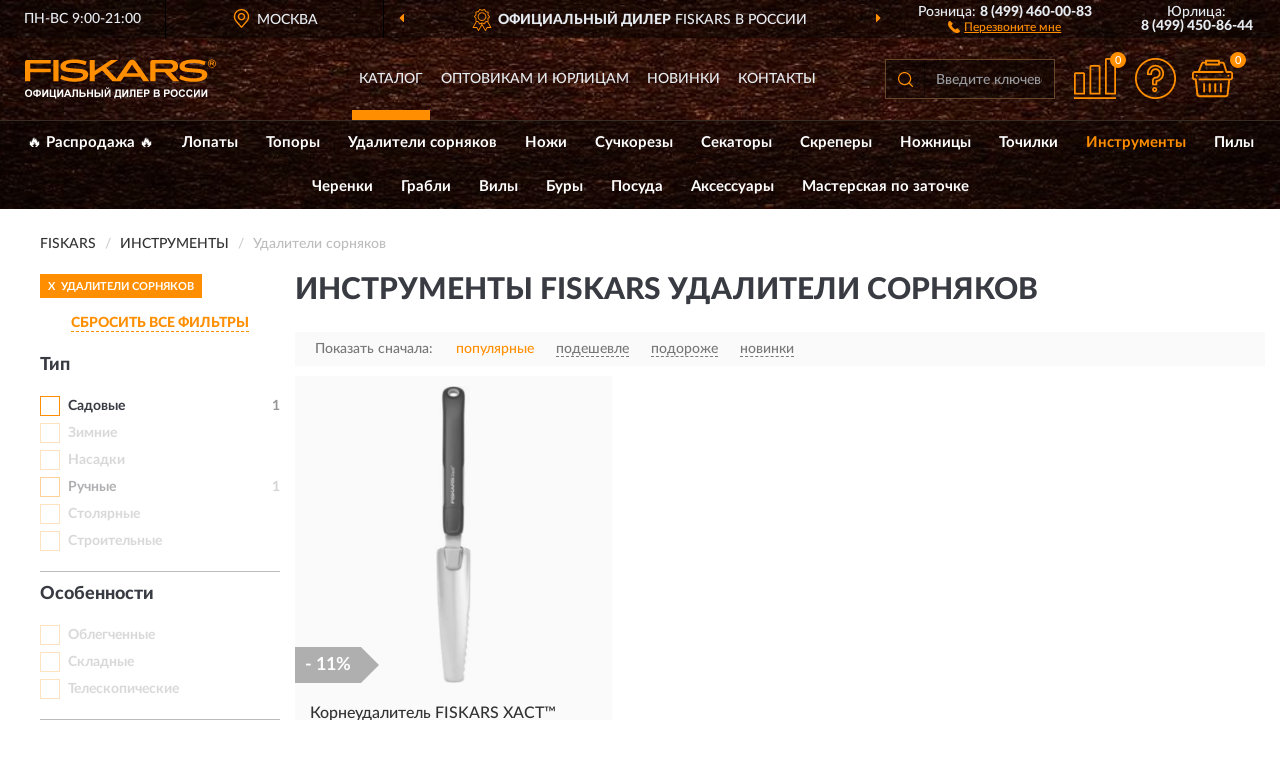

--- FILE ---
content_type: text/html; charset=utf-8
request_url: https://fskrs.ru/instrumenty/udaliteli-sornyakov/
body_size: 8603
content:
<!DOCTYPE html>
<html dir="ltr" lang="ru">
<head>
<meta charset="UTF-8" />
<meta name="viewport" content="width=device-width, initial-scale=1, shrink-to-fit=no" />
<base href="https://fskrs.ru/" />
<link rel="preload" href="catalog/view/fonts/Lato-Medium.woff2" as="font" type="font/woff2" crossorigin="anonymous" />
<link rel="preload" href="catalog/view/fonts/Lato-Heavy.woff2" as="font" type="font/woff2" crossorigin="anonymous" />
<link rel="preload" href="catalog/view/fonts/Lato-Bold.woff2" as="font" type="font/woff2" crossorigin="anonymous" />
<link rel="preload" href="catalog/view/fonts/font-awesome/fonts/fontawesome-webfont.woff2" as="font" type="font/woff2" crossorigin="anonymous" />
<link rel="preload" href="catalog/view/javascript/jquery/jquery.min.js" as="script" type="text/javascript" />
<link rel="preload" href="catalog/view/theme/coloring/assets/bootstrap/css/bootstrap.min.css" as="style" type="text/css" />
<link rel="preload" href="catalog/view/theme/coloring/stylesheet/style.css?ver=68" as="style" type="text/css" />
<title>Инструменты FISKARS Удалители сорняков. Официальный Сайт FISKARS в России.</title>
<meta name="description" content="Купить ✅ инструменты FISKARS (FISKARS) Удалители сорняков ❤️ по низкой цене можно на ❗ Официальном Сайте FISKARS с доставкой ✈️ по всей России." /><meta name="yandex-verification" content="8e06ea0413cc5813" /><meta http-equiv="X-UA-Compatible" content="IE=edge">
<link rel="apple-touch-icon" sizes="76x76" href="favicon-76x76.png" />
<link rel="apple-touch-icon" sizes="192x192" href="favicon-192x192.png" />
<link rel="icon" type="image/png" sizes="192x192" href="favicon-192x192.png" />
<meta name="msapplication-config" content="browserconfig.xml" />
<meta name="theme-color" content="#FFFFFF" />
<link href="https://fskrs.ru/instrumenty/udaliteli-sornyakov/" rel="canonical" />
<script src="catalog/view/javascript/jquery/jquery.min.js"></script>
<link href="catalog/view/theme/coloring/assets/bootstrap/css/bootstrap.min.css" rel="stylesheet" type="text/css" />
<link href="catalog/view/theme/coloring/stylesheet/style.css?ver=68" rel="stylesheet" type="text/css" />
</head>
<body class="product-category category-10">
<header class="nobg">
		<div class="top-menu-bgr-box msk">
		<div class="container">
			<div class="row">
				<div class="working_time col-xs-6 col-sm-3 col-md-3 col-lg-2 text-center">
					<div class="rezim">ПН-ВС 9:00-21:00</div>
				</div>
				<div class="current-city-holder col-xs-6 col-sm-3 col-md-3 col-lg-2 text-center">
					<button type="button" class="btn btn-link current-city"><i></i><span>Москва</span></button>
					<div class="check-city-block">
						<p class="title">Ваш город - <span>Москва</span></p>
						<div class="check-city-button-holder">
							<button class="btn yes-button">Да</button>
							<button class="btn no-button" data-toggle="modal" data-target="#userCity">Выбрать другой город</button>
						</div>
						<p class="check-city-notification">От выбраного города зависят сроки доставки</p>
					</div>	
				</div>
				<div class="top-advantage col-xs-12 text-center msk">
					<div class="advantage" id="advantage_carousel">
						<div class="advantage-block"><span><b>Официальный дилер</b> FISKARS в России</span></div>
						<div class="advantage-block"><span><b>Доставим</b> по всей России</span></div>						<div class="advantage-block"><span><b>Полный</b> ассортимент бренда</span></div>					</div>
				</div>
								<div class="header_address col-lg-3 text-center">
					<div class="address">м. Таганская, ул. Большие Каменщики,<br>д. 6, стр. 1<div class="findus"><a href="https://fskrs.ru/contacts"><i></i><span>Как нас найти</span></a></div></div>
				</div>
				<div class="header_phone fl_phone col-xs-6 col-sm-3 col-md-3 col-lg-2 text-center">
					<div class="tel">Розница: <b>8 (499) 460-00-83</b></div>
					<div class="call"><a role="button" class="callme"><i></i><span>Перезвоните мне</span></a></div>
				</div>
				<div class="header_phone ul_phone col-xs-6 col-sm-3 col-md-3 col-lg-2 text-center">
					<div class="tel">Юрлица: <b>8 (499) 450-86-44</b></div>
				</div>
							</div>
		</div>
	</div>
			<div class="header-bgr-box nobg">
		<div class="container">
									<div class="row">
				<div class="logo-block col-md-3 col-sm-12 col-xs-12">
					<div id="logo">
					  					  							<a href="https://fskrs.ru/"><img src="/image/catalog/logo.svg" width="191" height="40" title="FSKRS.ru" alt="FSKRS.ru" class="img-responsive" /></a>
											  					</div>
				</div>
				<div class="catalog-block col-md-5 col-xs-12 text-center">
					<div class="catalog-line text-center">
						<div class="catalog-item text-center">
							<a role="button" onclick="getcatalog();" class="catalog-url">Каталог</a>
						</div>
						<div class="catalog-item text-center">
							<a href="https://fskrs.ru/contacts-opt" class="opt-url">Оптовикам и юрлицам</a>						</div>
						<div class="catalog-item text-center">
													<a href="https://fskrs.ru/novinki" class="novinki-url">Новинки</a>												</div>
						<div class="catalog-item text-center">
							<a href="https://fskrs.ru/contacts" class="contacts-url">Контакты</a>						</div>
					</div>
				</div>
				<div class="cart-block col-md-2 col-sm-4 col-xs-5 text-center">
					<div class="row">
						<div class="cart-item compare-icon col-xs-4">
							<a rel="nofollow" href="https://fskrs.ru/compare-products/" class="mcompare"><span id="mcompare-total" class="compare-qty">0</span></a>
						</div>
						<div class="cart-item help-icon col-xs-4">
							<a role="button" class="mhelp dropdown-toggle" data-toggle="dropdown"><span style="font-size:0">Справка</span></a>
							<ul class="help-icon-menu dropdown-menu">
								<li><a href="https://fskrs.ru/dostavka"><i class="fa fa-circle"></i> Доставка</a></li>
								<li><a href="https://fskrs.ru/oplata"><i class="fa fa-circle"></i> Оплата</a></li>
								<li><a href="https://fskrs.ru/vozvrat"><i class="fa fa-circle"></i> Возврат</a></li>
							</ul>
						</div>
						<div class="cart-item cart-icon col-xs-4">
							<a rel="nofollow" href="/simplecheckout/" class="mcart"><span id="mcart-total" class="cart-qty">0</span></a>
						</div>
					</div>
				</div>
				<div class="search-block col-md-2 col-sm-8 col-xs-7"><div id="search" class="input-group">
	<span class="input-group-btn"><button type="button" class="btn" id="search-button"><span style="display:block;font-size:0">Поиск</span></button></span>
	<input type="text" name="search" value="" placeholder="Введите ключевое слово" class="form-control" />
</div></div>
			</div>
					</div>
	</div>
			<div class="menu-top-box">
		<div class="container">
			<div id="menu-list-top">
											<div class="menu-item">
					<a href="https://fskrs.ru/rasprodazha/">🔥 Распродажа 🔥</a>				</div>
								<div class="menu-item">
					<a href="https://fskrs.ru/lopaty/">Лопаты</a>				</div>
								<div class="menu-item">
					<a href="https://fskrs.ru/topory/">Топоры</a>				</div>
								<div class="menu-item">
					<a href="https://fskrs.ru/udaliteli-sornjakov/">Удалители сорняков</a>				</div>
								<div class="menu-item">
					<a href="https://fskrs.ru/nozhi/">Ножи</a>				</div>
								<div class="menu-item">
					<a href="https://fskrs.ru/suchkorezy/">Сучкорезы</a>				</div>
								<div class="menu-item">
					<a href="https://fskrs.ru/sekatory/">Секаторы</a>				</div>
								<div class="menu-item">
					<a href="https://fskrs.ru/skrepery/">Скреперы</a>				</div>
								<div class="menu-item">
					<a href="https://fskrs.ru/nozhnitsy/">Ножницы</a>				</div>
								<div class="menu-item">
					<a href="https://fskrs.ru/tochilki/">Точилки</a>				</div>
								<div class="menu-item">
					<a href="https://fskrs.ru/instrumenty/" class="active">Инструменты</a>				</div>
								<div class="menu-item">
					<a href="https://fskrs.ru/pily/">Пилы</a>				</div>
								<div class="menu-item">
					<a href="https://fskrs.ru/cherenki/">Черенки</a>				</div>
								<div class="menu-item">
					<a href="https://fskrs.ru/grabli/">Грабли</a>				</div>
								<div class="menu-item">
					<a href="https://fskrs.ru/vily/">Вилы</a>				</div>
								<div class="menu-item">
					<a href="https://fskrs.ru/bury/">Буры</a>				</div>
								<div class="menu-item">
					<a href="https://fskrs.ru/posuda/">Посуда</a>				</div>
								<div class="menu-item">
					<a href="https://fskrs.ru/aksessuary/">Аксессуары</a>				</div>
								<div class="menu-item">
					<a href="https://fskrs.ru/masterskaja-po-zatochke/">Мастерская по заточке</a>				</div>
										</div>
					</div>
    </div>
	</header>
<div class="hidden" id="mapdata" data-lat="55.76" data-lon="37.64"></div>
<div class="hidden" id="mapcity" data-text="Москва" data-kladr="7700000000000" data-zip="115172" data-fias="0c5b2444-70a0-4932-980c-b4dc0d3f02b5"></div>
<div class="hidden" id="userip" data-text="3.137.157.163" data-recook="0"></div>
<div class="container category-page">
  <div class="row">
	<div class="breadcrumb-line col-sm-12">
		<ul class="breadcrumb" itemscope="" itemtype="http://schema.org/BreadcrumbList">
											<li itemscope="" itemprop="itemListElement" itemtype="http://schema.org/ListItem"><a itemprop="item" href="https://fskrs.ru/"><span itemprop="name">FISKARS</span></a><meta itemprop="position" content="1" /></li>
														<li itemscope="" itemprop="itemListElement" itemtype="http://schema.org/ListItem"><a itemprop="item" href="https://fskrs.ru/instrumenty/"><span itemprop="name">Инструменты</span></a><meta itemprop="position" content="2" /></li>
														<li itemscope="" itemprop="itemListElement" itemtype="http://schema.org/ListItem" class="active"><span itemprop="name">Удалители сорняков</span><link itemprop="item" href="https://fskrs.ru/instrumenty/udaliteli-sornyakov/" /><meta itemprop="position" content="3" /></li>
							</ul>
	</div>
		<div id="column-left" class="col-md-3 col-sm-4 hidden-xs">
    <div id="panel-filterpro0" class="panel-filterpro">
	<div class="panel panel-default">
		<div class="panel-heading">
						<div class="filterons">
																																																																																																																<div class="filteron-item" data-text="fi_7_65"><span>X</span> Удалители сорняков</div>
																																																																																																																																																																																																																																																																																</div>
						<div class="filterclrs">
				<a href="https://fskrs.ru/instrumenty/" id="clear_filter" rel="nofollow">СБРОСИТЬ ВСЕ ФИЛЬТРЫ</a>
			</div>
					</div>
		<div class="list-group">
			<div class="filter_groups">			<a role="button" class="list-group-item">Тип</a>
		<div class="list-group-item">
														<div class="checkbox">
					<label>						<input id="fi_12_200" name="filterpro[12][]" type="checkbox" data-frl="sadovye/" value="200" />
						<a href="https://fskrs.ru/instrumenty/sadovye/" rel="nofollow" class="name">Садовые</a><span class="count">1</span>
					</label>
				</div>
																			<div class="checkbox rshaded shaded">
					<label>						<input id="fi_12_205" name="filterpro[12][]" type="checkbox" data-frl="zimnie/" value="205" disabled="disabled" />
						<a class="name">Зимние</a><span class="count"></span>
					</label>
				</div>
																			<div class="checkbox rshaded shaded">
					<label>						<input id="fi_12_199" name="filterpro[12][]" type="checkbox" data-frl="nasadki/" value="199" disabled="disabled" />
						<a class="name">Насадки</a><span class="count"></span>
					</label>
				</div>
																			<div class="checkbox rshaded">
					<label>						<input id="fi_12_251" name="filterpro[12][]" type="checkbox" data-frl="ruchnye/" value="251" />
						<a href="https://fskrs.ru/instrumenty/ruchnye/" rel="nofollow" class="name">Ручные</a><span class="count">1</span>
					</label>
				</div>
																			<div class="checkbox rshaded shaded">
					<label>						<input id="fi_12_204" name="filterpro[12][]" type="checkbox" data-frl="stolyarnye/" value="204" disabled="disabled" />
						<a class="name">Столярные</a><span class="count"></span>
					</label>
				</div>
																			<div class="checkbox rshaded shaded">
					<label>						<input id="fi_12_203" name="filterpro[12][]" type="checkbox" data-frl="stroitelnye/" value="203" disabled="disabled" />
						<a class="name">Строительные</a><span class="count"></span>
					</label>
				</div>
																</div>
			<a role="button" class="list-group-item">Особенности</a>
		<div class="list-group-item">
														<div class="checkbox rshaded shaded">
					<label>						<input id="fi_10_98" name="filterpro[10][]" type="checkbox" data-frl="oblegchennye/" value="98" disabled="disabled" />
						<a class="name">Облегченные</a><span class="count"></span>
					</label>
				</div>
																			<div class="checkbox rshaded shaded">
					<label>						<input id="fi_10_99" name="filterpro[10][]" type="checkbox" data-frl="skladnye/" value="99" disabled="disabled" />
						<a class="name">Складные</a><span class="count"></span>
					</label>
				</div>
																			<div class="checkbox rshaded shaded">
					<label>						<input id="fi_10_101" name="filterpro[10][]" type="checkbox" data-frl="teleskopicheskie/" value="101" disabled="disabled" />
						<a class="name">Телескопические</a><span class="count"></span>
					</label>
				</div>
																</div>
			<a role="button" class="list-group-item">Вид</a>
		<div class="list-group-item">
														<div class="checkbox rshaded selected">
					<label>						<input id="fi_7_65" name="filterpro[7][]" type="checkbox" data-frl="udaliteli-sornyakov/" value="65" checked="checked" />
						<a href="https://fskrs.ru/instrumenty/" class="name">Удалители сорняков</a><span class="count">1</span>
					</label>
				</div>
																			<div class="checkbox">
					<label>						<input id="fi_7_40" name="filterpro[7][]" type="checkbox" data-frl="kultivatory/" value="40" />
						<a href="https://fskrs.ru/instrumenty/kultivatory/" rel="nofollow" class="name">Культиваторы</a><span class="count">7</span>
					</label>
				</div>
																			<div class="checkbox rshaded noshow hidden">
					<label>						<input id="fi_7_32" name="filterpro[7][]" type="checkbox" data-frl="vilka/" value="32" />
						<a href="https://fskrs.ru/instrumenty/vilka/" rel="nofollow" class="name">Вилка</a><span class="count">3</span>
					</label>
				</div>
																			<div class="checkbox rshaded noshow hidden">
					<label>						<input id="fi_7_33" name="filterpro[7][]" type="checkbox" data-frl="vily1/" value="33" />
						<a href="https://fskrs.ru/instrumenty/vily1/" rel="nofollow" class="name">Вилы</a><span class="count">1</span>
					</label>
				</div>
																			<div class="checkbox rshaded noshow hidden">
					<label>						<input id="fi_7_35" name="filterpro[7][]" type="checkbox" data-frl="grabli1/" value="35" />
						<a href="https://fskrs.ru/instrumenty/grabli1/" rel="nofollow" class="name">Грабли</a><span class="count">12</span>
					</label>
				</div>
																			<div class="checkbox rshaded noshow hidden">
					<label>						<input id="fi_7_37" name="filterpro[7][]" type="checkbox" data-frl="kirki/" value="37" />
						<a href="https://fskrs.ru/instrumenty/kirki/" rel="nofollow" class="name">Кирки</a><span class="count">1</span>
					</label>
				</div>
																			<div class="checkbox rshaded">
					<label>						<input id="fi_7_39" name="filterpro[7][]" type="checkbox" data-frl="kuvaldy/" value="39" />
						<a href="https://fskrs.ru/instrumenty/kuvaldy/" rel="nofollow" class="name">Кувалды</a><span class="count">4</span>
					</label>
				</div>
																			<div class="checkbox rshaded">
					<label>						<input id="fi_7_41" name="filterpro[7][]" type="checkbox" data-frl="ledoruby/" value="41" />
						<a href="https://fskrs.ru/instrumenty/ledoruby/" rel="nofollow" class="name">Ледорубы</a><span class="count">1</span>
					</label>
				</div>
																			<div class="checkbox rshaded">
					<label>						<input id="fi_7_42" name="filterpro[7][]" type="checkbox" data-frl="lopaty1/" value="42" />
						<a href="https://fskrs.ru/instrumenty/lopaty1/" rel="nofollow" class="name">Лопаты</a><span class="count">29</span>
					</label>
				</div>
																			<div class="checkbox rshaded noshow hidden">
					<label>						<input id="fi_7_43" name="filterpro[7][]" type="checkbox" data-frl="metly/" value="43" />
						<a href="https://fskrs.ru/instrumenty/metly/" rel="nofollow" class="name">Метлы</a><span class="count">5</span>
					</label>
				</div>
																			<div class="checkbox rshaded noshow hidden">
					<label>						<input id="fi_7_44" name="filterpro[7][]" type="checkbox" data-frl="molotki/" value="44" />
						<a href="https://fskrs.ru/instrumenty/molotki/" rel="nofollow" class="name">Молотки</a><span class="count">6</span>
					</label>
				</div>
																			<div class="checkbox rshaded noshow hidden">
					<label>						<input id="fi_7_46" name="filterpro[7][]" type="checkbox" data-frl="noji/" value="46" />
						<a href="https://fskrs.ru/instrumenty/noji/" rel="nofollow" class="name">Ножи</a><span class="count">13</span>
					</label>
				</div>
																			<div class="checkbox rshaded noshow hidden">
					<label>						<input id="fi_7_47" name="filterpro[7][]" type="checkbox" data-frl="nojnicy/" value="47" />
						<a href="https://fskrs.ru/instrumenty/nojnicy/" rel="nofollow" class="name">Ножницы</a><span class="count">33</span>
					</label>
				</div>
																			<div class="checkbox rshaded noshow hidden">
					<label>						<input id="fi_7_48" name="filterpro[7][]" type="checkbox" data-frl="ochistiteli/" value="48" />
						<a href="https://fskrs.ru/instrumenty/ochistiteli/" rel="nofollow" class="name">Очистители</a><span class="count">1</span>
					</label>
				</div>
																			<div class="checkbox rshaded noshow hidden">
					<label>						<input id="fi_7_49" name="filterpro[7][]" type="checkbox" data-frl="pily1/" value="49" />
						<a href="https://fskrs.ru/instrumenty/pily1/" rel="nofollow" class="name">Пилы</a><span class="count">8</span>
					</label>
				</div>
																			<div class="checkbox rshaded noshow hidden">
					<label>						<input id="fi_7_50" name="filterpro[7][]" type="checkbox" data-frl="plodosemniki/" value="50" />
						<a href="https://fskrs.ru/instrumenty/plodosemniki/" rel="nofollow" class="name">Плодосъемники</a><span class="count">1</span>
					</label>
				</div>
																			<div class="checkbox rshaded noshow hidden">
					<label>						<input id="fi_7_52" name="filterpro[7][]" type="checkbox" data-frl="posadochnye-tyapki/" value="52" />
						<a href="https://fskrs.ru/instrumenty/posadochnye-tyapki/" rel="nofollow" class="name">Посадочные тяпки</a><span class="count">5</span>
					</label>
				</div>
																			<div class="checkbox rshaded noshow hidden">
					<label>						<input id="fi_7_53" name="filterpro[7][]" type="checkbox" data-frl="propalyvateli/" value="53" />
						<a href="https://fskrs.ru/instrumenty/propalyvateli/" rel="nofollow" class="name">Пропалыватели</a><span class="count">3</span>
					</label>
				</div>
																			<div class="checkbox rshaded">
					<label>						<input id="fi_7_54" name="filterpro[7][]" type="checkbox" data-frl="rabrasyvateli/" value="54" />
						<a href="https://fskrs.ru/instrumenty/rabrasyvateli/" rel="nofollow" class="name">Рабрасыватели</a><span class="count">1</span>
					</label>
				</div>
																			<div class="checkbox rshaded">
					<label>						<input id="fi_7_56" name="filterpro[7][]" type="checkbox" data-frl="sadovye-opryskivateli/" value="56" />
						<a href="https://fskrs.ru/instrumenty/sadovye-opryskivateli/" rel="nofollow" class="name">Садовые опрыскиватели</a><span class="count">2</span>
					</label>
				</div>
																			<div class="checkbox rshaded">
					<label>						<input id="fi_7_57" name="filterpro[7][]" type="checkbox" data-frl="sekatory1/" value="57" />
						<a href="https://fskrs.ru/instrumenty/sekatory1/" rel="nofollow" class="name">Секаторы</a><span class="count">25</span>
					</label>
				</div>
																			<div class="checkbox rshaded">
					<label>						<input id="fi_7_58" name="filterpro[7][]" type="checkbox" data-frl="sekachi/" value="58" />
						<a href="https://fskrs.ru/instrumenty/sekachi/" rel="nofollow" class="name">Секачи</a><span class="count">4</span>
					</label>
				</div>
																			<div class="checkbox rshaded noshow hidden">
					<label>						<input id="fi_7_59" name="filterpro[7][]" type="checkbox" data-frl="skrebki/" value="59" />
						<a href="https://fskrs.ru/instrumenty/skrebki/" rel="nofollow" class="name">Скребки</a><span class="count">2</span>
					</label>
				</div>
																			<div class="checkbox rshaded noshow hidden">
					<label>						<input id="fi_7_60" name="filterpro[7][]" type="checkbox" data-frl="skrepery1/" value="60" />
						<a href="https://fskrs.ru/instrumenty/skrepery1/" rel="nofollow" class="name">Скреперы</a><span class="count">5</span>
					</label>
				</div>
																			<div class="checkbox rshaded noshow hidden">
					<label>						<input id="fi_7_61" name="filterpro[7][]" type="checkbox" data-frl="sovki-lopatki/" value="61" />
						<a href="https://fskrs.ru/instrumenty/sovki-lopatki/" rel="nofollow" class="name">Совки (лопатки)</a><span class="count">13</span>
					</label>
				</div>
																			<div class="checkbox rshaded noshow hidden">
					<label>						<input id="fi_7_62" name="filterpro[7][]" type="checkbox" data-frl="suchkorezy1/" value="62" />
						<a href="https://fskrs.ru/instrumenty/suchkorezy1/" rel="nofollow" class="name">Сучкорезы</a><span class="count">17</span>
					</label>
				</div>
																			<div class="checkbox rshaded noshow hidden">
					<label>						<input id="fi_7_63" name="filterpro[7][]" type="checkbox" data-frl="topory1/" value="63" />
						<a href="https://fskrs.ru/instrumenty/topory1/" rel="nofollow" class="name">Топоры</a><span class="count">15</span>
					</label>
				</div>
																			<div class="checkbox rshaded noshow hidden">
					<label>						<input id="fi_7_64" name="filterpro[7][]" type="checkbox" data-frl="tyapki/" value="64" />
						<a href="https://fskrs.ru/instrumenty/tyapki/" rel="nofollow" class="name">Тяпки</a><span class="count">9</span>
					</label>
				</div>
																			<div class="checkbox rshaded noshow hidden">
					<label>						<input id="fi_7_66" name="filterpro[7][]" type="checkbox" data-frl="shchetki/" value="66" />
						<a href="https://fskrs.ru/instrumenty/shchetki/" rel="nofollow" class="name">Щетки</a><span class="count">2</span>
					</label>
				</div>
																		<div class="showall"><a role="button" class="showalls">Показать все</a><a role="button" class="hidealls hidden">Скрыть</a></div>
					</div>
	</div>		</div>
		<div style="display: none">
			<input type="hidden" name="page" value="1" />
			<input type="hidden" name="sort" value="" />
			<input type="hidden" name="order" value="" />
			<input type="hidden" name="limit" value="" />
			<input type="hidden" name="path" value="10" />
			<input type="hidden" name="route" value="product/category" />
			<input type="hidden" name="category_id" value="10" />
			<input type="hidden" name="manufacturer_id" value="0" />
			<input type="hidden" name="filter_reviews" value="0" />
			<input type="hidden" id="gourl" value="https://fskrs.ru/instrumenty/udaliteli-sornyakov/" />
		</div>
		<div id="selffilter" class="hidden"><div class="selffilter-group">Выбрано фильтров: <span></span></div><a role="button" onclick="goffilter();" class="btn btn-primary btn-sm">Показать</a></div>
	</div>
<script>
$(document).ready(function () {
	var goftimer = null;
	var pnfiltr = $('#panel-filterpro0');
	
	$(pnfiltr).on('click','.filteron-item',function(){
		let filin = $(this).data('text');
		$('#' + filin).prop('checked', false).removeAttr('checked');
		let fhref = $('#' + filin).next('a').attr('href');
		window.location.href = fhref;
	});
	
	$(pnfiltr).on('click','input[type="checkbox"]',function(){
		clearTimeout(goftimer);let fref = $('#gourl').attr('value');let frl = '/'+ $(this).data('frl');let fptop = ($(this).offset().top - $('.panel-filterpro').offset().top - 12);
		if ($('#selffilter').hasClass('mobile')) {fptop = (fptop + 9);}
		if ($(this).prop('checked')) {$(this).attr('checked', 'checked');fref += $(this).data('frl');} else {$(this).removeAttr('checked');fref = fref.replace(frl, '/');}
		$('#selffilter').animate({top:fptop}).removeClass('hidden');
		goftimer = setTimeout(function() {$('#selffilter').addClass('hidden');}, 5000);
		let ckcnt = $('.panel-filterpro .checkbox input[checked="checked"]').length;
		$('#selffilter span').text(ckcnt);$('#gourl').attr('value', fref);
	});
	
	$(pnfiltr).on('click','.checkbox:not(.shaded) a.name',function(e){
		e.preventDefault();$(pnfiltr).fadeTo('fast',.6);
		let fhref = $(this).attr('href');fsort = $(pnfiltr).find("input[name='sort']");forder = $(pnfiltr).find("input[name='order']");
		if (fsort.val() && forder.val()) {fhref += '?sort=' + fsort.val() + '&order=' + forder.val();}
		window.location.href = fhref;return false;
	});
	
	$(pnfiltr).on('click','.checkbox.shaded:not(.selected) a.name',function(){return false;});
	$('#selffilter').hover(function() {clearTimeout(goftimer);},function() {goftimer = setTimeout(function() {$('#selffilter').addClass('hidden');}, 3000);});
	
	$(pnfiltr).on('click','.showalls',function(){$(this).addClass('hidden');$(this).parent().find('.hidealls').removeClass('hidden');var felems = $(this).parent().parent().find('.checkbox.noshow');$(felems).each(function(index, element) {setTimeout(function() {$(element).removeClass('hidden');}, (index * 30));});});
	$(pnfiltr).on('click','.hidealls',function(){$(this).addClass('hidden');$(this).parent().find('.showalls').removeClass('hidden');var felems = $(this).parent().parent().find('.checkbox.noshow');$($(felems).get().reverse()).each(function(index, element) {setTimeout(function() {$(element).addClass('hidden');}, (index * 20));});});
});
</script>
</div>
  </div>
			                    <div id="content" class="category-content col-sm-8 col-md-9">
	<h1>Инструменты FISKARS Удалители сорняков </h1>
		<div class="content-top-box row"></div>
    <!--noindex-->
				<div class="sort-box row">
			<div class="sort-line col-sm-12">
				<div class="sort-block">
					<form class="form-inline">
						<div class="form-group">
							<label style="">Показать сначала:</label>
														<a href="https://fskrs.ru/instrumenty/udaliteli-sornyakov/?sort=p.phit&amp;order=DESC" class="btn btn-link active" rel="nofollow"><span>популярные</span></a>
														<a href="https://fskrs.ru/instrumenty/udaliteli-sornyakov/?sort=p.price&amp;order=ASC" class="btn btn-link" rel="nofollow"><span>подешевле</span></a>
														<a href="https://fskrs.ru/instrumenty/udaliteli-sornyakov/?sort=p.price&amp;order=DESC" class="btn btn-link" rel="nofollow"><span>подороже</span></a>
														<a href="https://fskrs.ru/instrumenty/udaliteli-sornyakov/?sort=p.date_added&amp;order=DESC" class="btn btn-link" rel="nofollow"><span>новинки</span></a>
													</div>
					</form>
				</div>
			</div>
		</div>
				<!--/noindex-->
		<div id="filterpro-container" class="row cat-row" itemtype="http://schema.org/ItemList" itemscope>
			<link itemprop="url" href="https://fskrs.ru/instrumenty/udaliteli-sornyakov/" />
									<div class="product-layout product-grid nostock col-lg-4 col-xs-6" itemprop="itemListElement" itemtype="http://schema.org/ListItem" itemscope>
				<meta itemprop="position" content="1">
				<div class="product-thumb thumbnail" itemprop="item" itemtype="http://schema.org/Product" itemscope>
				<div class="image">
					<a href="https://fskrs.ru/korneudalitel-fiskars-xact" id="product_148"><img src="https://fskrs.ru/image/cache/catalog/Produkts/korneudalitel-fiskars-xact-1027046-345x345.webp" width="345" height="345" alt="Корнеудалитель FISKARS XACT™" title="Корнеудалитель FISKARS XACT™" class="img-responsive center-block" /></a>
					<div class="amarker"><div class="amarker-text">- 11%</div><div class="amarker-right"></div></div>									</div>
				<div class="caption">
					<div class="h4"><a href="https://fskrs.ru/korneudalitel-fiskars-xact"><span itemprop="name">Корнеудалитель FISKARS XACT™</span></a></div>
					<link itemprop="url" href="https://fskrs.ru/korneudalitel-fiskars-xact" />
					<meta itemprop="image" content="https://fskrs.ru/image/cache/catalog/Produkts/korneudalitel-fiskars-xact-1027046-345x345.webp">
					<div itemprop="brand" itemtype="https://schema.org/Brand" itemscope><meta itemprop="name" content="FISKARS"></div>
					<meta itemprop="sku" content="1027046">
					<meta itemprop="mpn" content="1027046">
					<meta itemprop="description" content="Корнеудалитель FISKARS XACT™ Удалители сорняков, Садовые">
					<div class="pricerate">
						<div class="priceline">
													<span class="price" itemprop="offers" itemtype="http://schema.org/Offer" itemscope>
							  								<span class="price-old">&nbsp;1 712 руб.&nbsp;</span><span class="price-new">1 530 руб.</span>
								<meta itemprop="price" content="1530">
							  								<meta itemprop="priceCurrency" content="RUB">
								<meta itemprop="priceValidUntil" content="2026-01-23">
								<link itemprop="url" href="https://fskrs.ru/korneudalitel-fiskars-xact" />
								<meta itemprop="seller" content="FSKRS.ru">
								<meta itemprop="itemCondition" content="http://schema.org/NewCondition">
								<meta itemprop="availability" content="http://schema.org/OutOfStock">
															</span>
																			<span class="rating"></span>
												</div>
						<div class="catsize">
												</div>
												<div class="catattr">
																				<div class="catattr-line"><span class="catattr-name">Ширина:</span><span class="catattr-text">43 мм</span></div>
														<div class="catattr-line"><span class="catattr-name">Длина:</span><span class="catattr-text">396 мм</span></div>
														<div class="catattr-line"><span class="catattr-name">Вес:</span><span class="catattr-text">260 г</span></div>
																			</div>
												<div class="buttonline">
													<a href="https://fskrs.ru/korneudalitel-fiskars-xact" class="btn btn-primary btn-sm btn-addtocart nostock">УЗНАТЬ О ПОСТУПЛЕНИИ</a>
												</div>
					</div>
				</div>
								</div>
			</div>
									<div class="paginations"><div class="col-sm-12"></div></div>
		</div>
		    </div>
		<div class="description-line col-sm-12 nopagination">
		<div class="well">
										<h2>Инструменты FISKARS Удалители сорняков можно купить в Москве и с доставкой по всей России.</h2>						<div class="clearfix"></div>
		</div>
	</div>
			    </div>
</div>
<div class="content-bottom-box"></div>
<style>
</style>
<script>
$(document).ready(function() {
sethat();catmyscroll();
document.addEventListener("scroll", catmyscroll, {passive: true});
window.addEventListener("resize", catmyresize, false);
});
</script>
<footer>
<!--noindex-->
	<div class="subscribe-footer nobg">
		<div class="container sub-container">
			<div class="fsubscribe-form">
				<div class="label-title">ПОДПИСКА<wbr> FISKARS</div>
				<div class="label-text">Подпишись, чтобы получать информацию о эксклюзивных предложениях,<br class="visible-sm visible-xs"> поступлениях, событиях и многом другом</div>
				<div class="form-block">
					<form class="form-inline">
					  <div class="form-group">
						<input type="email" id="subemail" name="email" value="" placeholder="Электронная почта" class="form-control" />
						<label style="font-size:0" for="subemail">Электронная почта</label>
					  </div>
					  <a class="btn btn-primary btn-lg btn-subaction" role="button">ПОДПИСАТЬСЯ</a>
					</form>
				</div>
				<div class="form-text">Подписываясь, Вы соглашаетесь с <a href="https://fskrs.ru/politika-konfidentsialnosti">Политикой Конфиденциальности</a> <br class="visible-sm visible-xs">и <a href="https://fskrs.ru/terms-customer">Условиями пользования</a> FISKARS</div>
			</div>
		</div>
	</div>
<!--/noindex-->
	<div class="footer-container">
		<div class="container">
			<div class="row">
				<div class="footer-blocks col-md-12 col-xs-12">
					<div class="row">
						<div class="footer-blockl col-md-3 col-sm-6 col-xs-6">
							<div class="footer-logo"><img src="/image/catalog/logob.svg" class="img-responsive" width="191" height="40" alt="logo" /></div>															<div class="footer-phone">8 (499) 460-00-83</div>														<div class="footer-rejim">ПН-ВС 9:00-21:00</div>
						</div>
						<div class="footer-block col-md-3 col-sm-6 col-xs-6">
							<div class="h5"><span>Информация</span></div>
							<ul class="list-unstyled">
								<li><i class="fa fa-circle"></i><a href="https://fskrs.ru/dostavka">Доставка</a></li>
								<li><i class="fa fa-circle"></i><a href="https://fskrs.ru/oplata">Оплата</a></li>
								<li><i class="fa fa-circle"></i><a href="https://fskrs.ru/vozvrat">Возврат товара</a></li>
							</ul>
						</div>
						<div class="clearfix visible-sm visible-xs"></div>
						<div class="footer-block col-md-3 col-sm-6 col-xs-6">
							<div class="h5"><span>Служба поддержки</span></div>
							<ul class="list-unstyled">
								<li><i class="fa fa-circle"></i><a href="https://fskrs.ru/contacts">Контакты</a></li>
								<li><i class="fa fa-circle"></i><a href="https://fskrs.ru/sitemap">Карта сайта</a></li><!--noindex-->
								<li><i class="fa fa-circle"></i><a href="https://fskrs.ru/oferta">Публичная оферта</a></li>
								<li><i class="fa fa-circle"></i><a href="https://fskrs.ru/terms-customer">Пользовательское соглашение</a></li><!--/noindex-->
							</ul>
						</div>
						<div class="footer-block col-md-3 col-sm-6 col-xs-6">
							<div class="h5"><span>Дополнительно</span></div>
							<ul class="list-unstyled">
								<li><i class="fa fa-circle"></i><a href="https://fskrs.ru/blog/">Блог</a></li>																<li><i class="fa fa-circle"></i><a href="https://fskrs.ru/skidki">Скидки</a></li><!--noindex-->
								<li><i class="fa fa-circle"></i><a href="https://fskrs.ru/politika-konfidentsialnosti">Политика конфиденциальности</a></li><!--/noindex-->
							</ul>
						</div>
					</div>
				</div>
			</div>
		</div>
		<div class="offerts-line">
			<div class="offerts">Вся информация на сайте носит исключительно информационный характер и ни при каких условиях не является публичной офертой, определяемой положениями Статьи 437(2) Гражданского кодекса РФ.</div>
		</div>
	</div>
	<div class="hidden" itemscope itemtype="http://schema.org/Organization">
		<meta itemprop="name" content="FSKRS.ru">
		<meta itemprop="legalName" content='Интернет-магазин "FISKARS"'>
		<meta itemprop="address" content="г. Москва, м. Таганская, ул. Большие Каменщики, д. 6, стр. 1">
		<meta itemprop="description" content="Официальный магазин FISKARS в России">		<meta itemprop="email" content="order@fskrs.ru">
		<meta itemprop="telephone" content="8 (499) 460-00-83">		<link itemprop="url" href="https://fskrs.ru/" />
	</div>
	
	<span id="yandex_tid" class="hidden" data-text="71234242"></span>
	<span id="yandex_tidc" class="hidden" data-text=""></span>
	<span id="yandex_tido" class="hidden" data-text="92325281"></span>
	<span id="ga_tid" class="hidden" data-text=""></span>
	<span id="roi_on" class="hidden" data-text="0"></span>
	<span id="usewebp" class="hidden" data-text="1"></span>
	<span id="subon" class="hidden" data-text="0"></span>
	<span id="acupon" class="hidden" data-text="0"></span>
</footer>
				<span id="scroll-top-button"><i class="fa fa-arrow-circle-up"></i></span>
								<div id="mango_callme" class="mango-callback hidden no-fixedsocial" data-settings='{"type": "", "id": "MTAwMTg3Njk=","autoDial": "0", "lang": "ru-ru", "host":"widgets.mango-office.ru/", "errorMessage": "В данный момент наблюдаются технические проблемы и совершение звонка невозможно"}'></div>
								<script>
function mncript() {
var mngtimer = setTimeout(function() {
let scrm = document.createElement('script');scrm.async = true;scrm.src = 'catalog/view/javascript/mango.js';document.body.append(scrm);
$('#scroll-top-button').addClass('has-mango');
$('#mango_callme').removeClass('hidden');
var ibnpt = 0;var bnpinterval_id = setInterval(function(){
if (ibnpt < 10) {if ($('#mango_callme button.button-widget-open').length) {bnprmresize();clearInterval(bnpinterval_id);}} else {clearInterval(bnpinterval_id);}
ibnpt += 1;}, 1000);}, 5100);}
$(document).ready(function() {window.addEventListener("pageshow", mncript, {once: true});});
</script>
<div class="modal" id="userCity">
<div class="modal-dialog modal-sm"><div class="modal-content"><div class="modal-header"><button type="button" class="close" data-dismiss="modal" aria-hidden="true">&times;</button><div class="modal-title">Укажите Ваш город</div></div>
<div class="modal-body"><input id="cityNameField" type="text" placeholder="Введите город" /></div></div></div></div>
<script src="catalog/view/theme/coloring/assets/bootstrap/js/bootstrap.min.js"></script>
<script src="catalog/view/theme/coloring/assets/common.js?ver=68"></script>
<script src="catalog/view/theme/coloring/assets/owl-carousel/owl.carousel.min.js?ver=68"></script>
<div id="callme_modal" class="modal" tabindex="-1" role="dialog"><div class="modal-dialog modal-sm" role="document"><div class="modal-content"></div></div></div>
<div id="modal-cart" class="modal" tabindex="-1" role="dialog"><div class="modal-dialog" role="document"><div class="modal-content checkout-buy"></div></div></div>
<link href="catalog/view/fonts/font-awesome/css/font-awesome.min.css" rel="stylesheet" type="text/css" />
<link rel="preload" href="catalog/view/javascript/suggestions/suggestions.css" as="style" onload="this.onload=null;this.rel='stylesheet'">
<noscript><link rel="stylesheet" href="catalog/view/javascript/suggestions/suggestions.css"></noscript>
<script async src="catalog/view/javascript/suggestions/jquery.suggestions.min.js"></script>
</body>
</html>

--- FILE ---
content_type: image/svg+xml
request_url: https://fskrs.ru/image/icon/compare_sh.svg
body_size: 518
content:
<svg id="Слой_1" data-name="Слой 1" xmlns="http://www.w3.org/2000/svg" viewBox="0 0 95.63862 93.57143">
  <defs>
    <style>
      .cls-1 {
        fill: #ff8e00;
      }
    </style>
  </defs>
  <title>compare_sh</title>
  <g>
    <rect class="cls-1" y="89.57143" width="95.63862" height="4"/>
    <path class="cls-1" d="M3.998,79.57143H21.24668v-42.8a.59925.59925,0,0,0-.11423-.31429H21.1039a.33107.33107,0,0,0-.28558-.11429H4.42639a.331.331,0,0,0-.28557.11429h0a.45892.45892,0,0,0-.14279.31429Zm19.24767,4H0v-46.8a4.4509,4.4509,0,0,1,1.31364-3.14286h0a4.40481,4.40481,0,0,1,3.11275-1.28572H20.81832a4.40479,4.40479,0,0,1,3.11275,1.28572v.02857a4.26973,4.26973,0,0,1,1.31364,3.11429v46.8Z"/>
    <path class="cls-1" d="M39.18071,79.57143H56.42936v-59.2a.33134.33134,0,0,0-.11423-.28571.45846.45846,0,0,0-.31413-.14286H39.63763a.45846.45846,0,0,0-.31413.14286.35165.35165,0,0,0-.14279.28571Zm19.24766,4H35.18268v-63.2a4.487,4.487,0,0,1,4.455-4.42857H56.001a4.43731,4.43731,0,0,1,4.42639,4.42857v63.2Z"/>
    <path class="cls-1" d="M74.39194,79.57143H91.64059V4.42857a.35171.35171,0,0,0-.14279-.28572h0A.45847.45847,0,0,0,91.18367,4H74.8203a.45849.45849,0,0,0-.31413.14285h0a.33139.33139,0,0,0-.11423.28572Zm19.24766,4H70.39391V4.42857A4.40913,4.40913,0,0,1,71.679,1.31429h.02855A4.37947,4.37947,0,0,1,74.8203,0H91.18367A4.44651,4.44651,0,0,1,94.325,1.31429h0a4.43483,4.43483,0,0,1,1.31364,3.11428V83.57143Z"/>
  </g>
</svg>


--- FILE ---
content_type: image/svg+xml
request_url: https://fskrs.ru/image/catalog/logo.svg
body_size: 4418
content:
<?xml version="1.0" encoding="UTF-8"?>
<!DOCTYPE svg PUBLIC "-//W3C//DTD SVG 1.1//EN" "http://www.w3.org/Graphics/SVG/1.1/DTD/svg11.dtd">
<!-- Creator: CorelDRAW X6 -->
<svg xmlns="http://www.w3.org/2000/svg" xml:space="preserve" width="191px" height="40px" version="1.1" style="shape-rendering:geometricPrecision; text-rendering:geometricPrecision; image-rendering:optimizeQuality; fill-rule:evenodd; clip-rule:evenodd"
viewBox="0 0 4434900 905700"
 xmlns:xlink="http://www.w3.org/1999/xlink">
 <defs>
  <style type="text/css">
   <![CDATA[
    .fil1 {fill:#ff8e00}
    .fil0 {fill:#FEFEFE;fill-rule:nonzero}
   ]]>
  </style>
 </defs>
 <g id="Слой_x0020_1">
  <metadata id="CorelCorpID_0Corel-Layer"/>
  <g id="_615183232">
   <path class="fil0" d="M-20 783060c0,-17560 2640,-32310 7900,-44260 3880,-8780 9260,-16680 16030,-23660 6780,-6980 14190,-12150 22250,-15560 10750,-4530 23140,-6810 37180,-6810 25420,0 45700,7900 60980,23660 15230,15790 22850,37720 22850,65830 0,27870 -7570,49680 -22690,65400 -15120,15750 -35370,23610 -60660,23610 -25620,0 -46030,-7820 -61150,-23490 -15110,-15640 -22690,-37210 -22690,-64720zm35840 -1160c0,19530 4530,34320 13550,44430 9020,10060 20490,15110 34370,15110 13900,0 25300,-5010 34240,-15000 8900,-10020 13350,-25010 13350,-45020 0,-19770 -4330,-34520 -13030,-44230 -8670,-9740 -20170,-14590 -34560,-14590 -14360,0 -25950,4930 -34730,14750 -8780,9870 -13190,24700 -13190,44550zm260740 66040l0 20200 -34160 0 0 -20200c-27550,-1010 -46950,-7820 -58300,-20370 -11350,-12590 -17000,-28310 -17000,-47200 0,-19880 5930,-35800 17760,-47830 11870,-12030 31040,-18560 57540,-19560l0 -17080 34160 0 0 17080c27380,1000 46750,7740 58170,20210 11430,12420 17130,28220 17130,47310 0,18970 -5700,34680 -17040,47190 -11390,12470 -30800,19240 -58260,20250zm0 -29110c9100,0 16960,-1530 23530,-4570 6540,-3050 11190,-7140 13950,-12320 2780,-5120 4140,-12660 4140,-22600 0,-24830 -13870,-37260 -41620,-37260l0 76750zm-34160 0l0 -76750c-14720,0 -25300,3250 -31840,9790 -6530,6540 -9780,16400 -9780,29590 0,24900 13880,37370 41620,37370zm137720 -122930l32480 0 0 114670 69770 -114670 34640 0 0 172240 -32480 0 0 -112830 -69760 112830 -34650 0 0 -172240zm172930 0l34890 0 0 143140 67110 0 0 -143140 34890 0 0 143140 14430 0 0 66630 -29110 0 0 -37530 -122210 0 0 -172240zm175740 0l32470 0 0 114670 69770 -114670 34640 0 0 172240 -32470 0 0 -112830 -69770 112830 -34640 0 0 -172240zm327610 172240l-37560 0 -14880 -39210 -69090 0 -14310 39210 -36890 0 66880 -172240 36850 0 69000 172240zm-63750 -68320l-23940 -63750 -23260 63750 47200 0zm97630 -103920l120650 0 0 172240 -34890 0 0 -143140 -51720 0 0 73540c0,21050 -720,35760 -2120,44060 -1410,8340 -4810,14880 -10270,19530 -5450,4650 -13950,6980 -25540,6980 -4080,0 -11470,-400 -22210,-1170l0 -26980 7780 120c7250,0 12190,-960 14670,-2930 2530,-1960 3770,-6770 3770,-14430l-120 -29590 0 -98230zm157130 0l34880 0 0 68800 46470 0c21900,0 37740,5130 47560,15400 9820,10260 14720,22570 14720,36930 0,11740 -2970,21720 -8950,29940 -5930,8260 -12710,13840 -20360,16760 -7620,2930 -18650,4410 -33050,4410l-81270 0 0 -172240zm34880 143140l33810 0c10940,0 18560,-530 22770,-1570 4210,-1040 8020,-3450 11350,-7180 3320,-3720 4970,-8300 4970,-13750 0,-7860 -2850,-13590 -8500,-17240 -5700,-3650 -15360,-5490 -29070,-5490l-35330 0 0 45230zm137330 29100l0 -172240 34880 0 0 67840 67850 0 0 -67840 34880 0 0 172240 -34880 0 0 -75300 -67850 0 0 75300 -34880 0zm174690 -172240l34890 0 0 68800 46470 0c12190,0 22690,1680 31470,5010 8780,3330 16120,9260 22010,17850 5860,8570 8780,18430 8780,29580 0,11670 -3050,21690 -9140,30150 -6130,8430 -12910,14000 -20410,16730 -7450,2760 -18400,4120 -32790,4120l-81280 0 0 -172240zm34890 143140l33910 0c10790,0 18330,-530 22620,-1570 4250,-1040 8060,-3450 11380,-7180 3340,-3720 4980,-8250 4980,-13630 0,-7620 -2720,-13350 -8140,-17160 -5460,-3810 -15270,-5690 -29430,-5690l-35320 0 0 45230zm128700 -143140l34880 0 0 172240 -34880 0 0 -172240zm71450 0l32470 0 0 114670 69780 -114670 34640 0 0 172240 -32480 0 0 -112830 -69770 112830 -34640 0 0 -172240zm89010 -49800l16120 0c-920,10620 -4690,19000 -11230,25060 -6530,6050 -14990,9100 -25380,9100 -10420,0 -18880,-3050 -25410,-9100 -6550,-6060 -10310,-14440 -11230,-25060l16110 0c570,5530 2490,9740 5860,12590 3370,2840 8260,4250 14670,4250 6380,0 11270,-1410 14640,-4250 3370,-2850 5290,-7060 5850,-12590zm164230 49800l118840 0 0 143140 15160 0 0 66630 -29120 0 0 -37530 -108010 0 0 37530 -29110 0 0 -66630 14680 0c7130,-14720 11870,-31800 14150,-51210 2280,-19440 3410,-44020 3410,-73730l0 -18200zm33190 29100c0,52130 -4800,90140 -14430,114040l65200 0 0 -114040 -50770 0zm124700 -29100l32480 0 0 114670 69770 -114670 34640 0 0 172240 -32480 0 0 -112830 -69760 112830 -34650 0 0 -172240zm184840 0l120640 0 0 172240 -34880 0 0 -143140 -51720 0 0 73540c0,21050 -720,35760 -2120,44060 -1410,8340 -4820,14880 -10270,19530 -5460,4650 -13950,6980 -25540,6980 -4090,0 -11470,-400 -22210,-1170l0 -26980 7770 120c7260,0 12190,-960 14680,-2930 2520,-1960 3770,-6770 3770,-14430l-120 -29590 0 -98230zm156410 172240l0 -172240 127500 0 0 29100 -92620 0 0 38260 86120 0 0 29100 -86120 0 0 46680 95990 0 0 29100 -130870 0zm160460 0l0 -172240 55770 0c21130,0 34880,840 41300,2570 9860,2600 18120,8210 24780,16870 6650,8660 9980,19850 9980,33560 0,10590 -1930,19450 -5730,26670 -3850,7210 -8700,12870 -14600,17000 -5890,4090 -11910,6810 -18000,8140 -8300,1640 -20290,2480 -36010,2480l-22610 0 0 64950 -34880 0zm34880 -143140l0 49080 18970 0c13670,0 22770,-920 27380,-2730 4610,-1800 8220,-4610 10820,-8500 2610,-3850 3940,-8290 3940,-13430 0,-6290 -1850,-11460 -5500,-15550 -3690,-4100 -8300,-6660 -13950,-7710 -4130,-750 -12430,-1160 -24940,-1160l-16720 0zm192410 -29100l68890 0c13670,0 23810,560 30510,1680 6740,1160 12710,3530 18000,7100 5290,3600 9700,8380 13230,14350 3530,5970 5300,12710 5300,20130 0,8020 -2170,15430 -6500,22130 -4330,6740 -10220,11750 -17640,15120 10470,3090 18490,8300 24140,15670 5610,7390 8420,16040 8420,26030 0,7850 -1810,15470 -5450,22890 -3660,7420 -8620,13350 -14960,17800 -6290,4410 -14080,7140 -23340,8180 -5770,600 -19760,1000 -41930,1160l-58670 0 0 -172240zm34890 28620l0 39700 22770 0c13510,0 21930,-200 25220,-610 5940,-680 10630,-2720 14030,-6130 3410,-3400 5100,-7860 5100,-13390 0,-5330 -1490,-9630 -4410,-12950 -2930,-3330 -7300,-5330 -13070,-6020 -3450,-390 -13360,-600 -29680,-600l-19960 0zm0 68320l0 46200 32240 0c12500,0 20480,-370 23850,-1050 5170,-960 9380,-3250 12630,-6900 3250,-3680 4890,-8530 4890,-14670 0,-5210 -1240,-9580 -3760,-13190 -2490,-3610 -6140,-6250 -10880,-7900 -4720,-1640 -15030,-2490 -30870,-2490l-28100 0zm205690 75300l0 -172240 55760 0c21140,0 34890,840 41300,2570 9860,2600 18130,8210 24790,16870 6650,8660 9980,19850 9980,33560 0,10590 -1930,19450 -5740,26670 -3840,7210 -8700,12870 -14590,17000 -5890,4090 -11910,6810 -18000,8140 -8300,1640 -20290,2480 -36010,2480l-22610 0 0 64950 -34880 0zm34880 -143140l0 49080 18960 0c13670,0 22770,-920 27380,-2730 4620,-1800 8220,-4610 10830,-8500 2610,-3850 3930,-8290 3930,-13430 0,-6290 -1840,-11460 -5490,-15550 -3690,-4100 -8300,-6660 -13960,-7710 -4120,-750 -12420,-1160 -24930,-1160l-16720 0zm115190 58060c0,-17560 2650,-32310 7900,-44260 3880,-8780 9260,-16680 16030,-23660 6790,-6980 14200,-12150 22260,-15560 10750,-4530 23130,-6810 37170,-6810 25420,0 45710,7900 60980,23660 15240,15790 22860,37720 22860,65830 0,27870 -7580,49680 -22700,65400 -15120,15750 -35360,23610 -60660,23610 -25620,0 -46030,-7820 -61150,-23490 -15110,-15640 -22690,-37210 -22690,-64720zm35840 -1160c0,19530 4530,34320 13560,44430 9020,10060 20480,15110 34360,15110 13910,0 25300,-5010 34240,-15000 8900,-10020 13350,-25010 13350,-45020 0,-19770 -4330,-34520 -13030,-44230 -8660,-9740 -20170,-14590 -34560,-14590 -14360,0 -25940,4930 -34720,14750 -8790,9870 -13200,24700 -13200,44550zm268680 22740l33680 10340c-5170,18970 -13790,33030 -25820,42260 -12030,9180 -27270,13790 -45750,13790 -22890,0 -41700,-7820 -56450,-23450 -14720,-15640 -22100,-37010 -22100,-64160 0,-28670 7420,-50950 22220,-66840 14790,-15870 34280,-23810 58410,-23810 21090,0 38220,6260 51370,18720 7860,7380 13710,17960 17640,31800l-34400 8180c-2040,-8900 -6300,-15960 -12750,-21130 -6500,-5170 -14360,-7740 -23580,-7740 -12790,0 -23170,4570 -31110,13750 -7980,9140 -11950,23980 -11950,44510 0,21730 3930,37250 11750,46470 7860,9260 18040,13870 30590,13870 9260,0 17240,-2930 23900,-8820 6650,-5900 11460,-15120 14350,-27740zm173730 0l33680 10340c-5170,18970 -13790,33030 -25820,42260 -12030,9180 -27260,13790 -45750,13790 -22890,0 -41690,-7820 -56450,-23450 -14710,-15640 -22090,-37010 -22090,-64160 0,-28670 7410,-50950 22210,-66840 14800,-15870 34280,-23810 58420,-23810 21090,0 38210,6260 51360,18720 7860,7380 13710,17960 17640,31800l-34400 8180c-2050,-8900 -6290,-15960 -12750,-21130 -6500,-5170 -14360,-7740 -23580,-7740 -12790,0 -23170,4570 -31110,13750 -7980,9140 -11950,23980 -11950,44510 0,21730 3930,37250 11750,46470 7860,9260 18040,13870 30590,13870 9270,0 17240,-2930 23900,-8820 6650,-5900 11470,-15120 14350,-27740zm64040 -108740l32470 0 0 114670 69770 -114670 34640 0 0 172240 -32480 0 0 -112830 -69760 112830 -34640 0 0 -172240zm172920 0l32480 0 0 114670 69770 -114670 34640 0 0 172240 -32480 0 0 -112830 -69760 112830 -34650 0 0 -172240z"/>
   <g>
    <polygon class="fil1" points="658570,10270 778750,10270 778750,506540 658570,506540 "/>
    <path class="fil1" d="M3029040 91900l317540 0c41710,0 88700,12400 88700,62520 0,50120 -46990,61650 -88700,61650l-317540 0 0 -124170zm410230 414640l145470 0 -196450 -208880c69600,-5760 165830,-33250 165830,-143240 0,-128170 -133060,-144150 -198670,-144150l-390730 0c-30660,0 -55620,24760 -55880,55440l0 440410 120200 0 0 -207120 215120 0 195110 207540z"/>
    <path class="fil1" d="M2354050 317190l133040 -195160 133050 195160 -266090 0zm229720 -251480c-29720,-40790 -50980,-60740 -95810,-60740 -44780,0 -65610,19950 -95760,60740 -22650,31490 -187610,271450 -266120,383190l-239480 -256330 273210 -181400 -164110 0 -374300 249250 0 -250150 -120190 0 0 495850 120190 0 0 -137470 169850 -112680 235940 250150 197790 0 73200 -106900 379170 0 72280 106900 137030 0c0,0 -274050,-399160 -303770,-440410l880 0z"/>
    <path class="fil1" d="M55850 10270c-30600,-220 -55630,24390 -55870,55000 0,170 0,290 0,440l0 440410 120180 0 0 -207120 477210 0 0 -82930 -477210 0 0 -124170 477210 0 0 -81630 -541520 0z"/>
    <path class="fil1" d="M4048200 220040l-247900 -20820c-71860,-6220 -91830,-19510 -91830,-46590 0,-66950 143230,-72280 199150,-72280 88260,1090 175610,18360 257650,51000l29710 -84260c-87100,-30810 -178770,-46710 -271090,-47080l-4540 0 -9090 70c-109960,0 -323320,19960 -323320,164530 0,71420 60340,112660 177400,122850l247910 20860c72290,6180 99350,23950 99350,55430 920,66960 -145000,74070 -208870,74070 -101870,-390 -202090,-25830 -291840,-74070l-28840 88700c99370,43140 206350,65630 314570,66130l7030 0 5260 -40c110020,0 323320,-19970 323320,-164530 0,-88720 -78920,-122870 -185810,-133080l1780 -890z"/>
    <path class="fil1" d="M1286100 220040l-247470 -20820c-72280,-6220 -92250,-19510 -92250,-46590 0,-66950 143710,-72280 199150,-72280 87670,1300 174400,18580 255890,51000l29710 -84260c-87100,-30850 -178770,-46750 -271090,-47080l-4540 0 -9090 70c-109980,0 -323300,19960 -323300,164530 0,71420 60300,112660 177390,122850l247910 20860c72290,6180 99350,23950 99350,55430 0,66960 -145910,72280 -207990,72280 -101890,-390 -202110,-25810 -291830,-74060l-28820 88710c103210,44860 214750,67380 327290,66080 109530,0 322860,-19960 322860,-164530 0,-88720 -78940,-122860 -185820,-133070l2650 880z"/>
    <path class="fil1" d="M4340030 177470c-44620,0 -80740,-36140 -80740,-80710 0,-44570 36120,-80700 80740,-80700 44550,0 80680,36130 80680,80700l0 0c250,44330 -35480,80470 -79820,80710 -310,0 -610,0 -860,0zm0 -177390c-52450,0 -94940,42490 -94940,94910 0,52400 42490,94920 94940,94920 52390,0 94890,-42520 94890,-94920l0 0c0,-52420 -42500,-94910 -94890,-94910z"/>
    <path class="fil1" d="M4315160 61280l35480 0c8000,0 16880,2230 16880,11960 0,9770 -8880,11980 -16880,11980l-35480 0 0 -23940zm53230 80280l28370 0 -38120 -40360c13730,0 32360,-6660 32360,-27960 0,-21280 -25730,-27930 -38590,-27930l-50540 0c-5930,0 -10840,4700 -11100,10660l0 85590 23520 0 0 -40360 16860 0 36370 40360 870 0z"/>
   </g>
  </g>
 </g>
</svg>


--- FILE ---
content_type: image/svg+xml
request_url: https://fskrs.ru/image/catalog/logob.svg
body_size: 4417
content:
<?xml version="1.0" encoding="UTF-8"?>
<!DOCTYPE svg PUBLIC "-//W3C//DTD SVG 1.1//EN" "http://www.w3.org/Graphics/SVG/1.1/DTD/svg11.dtd">
<!-- Creator: CorelDRAW X6 -->
<svg xmlns="http://www.w3.org/2000/svg" xml:space="preserve" width="191px" height="40px" version="1.1" style="shape-rendering:geometricPrecision; text-rendering:geometricPrecision; image-rendering:optimizeQuality; fill-rule:evenodd; clip-rule:evenodd"
viewBox="0 0 4434900 905700"
 xmlns:xlink="http://www.w3.org/1999/xlink">
 <defs>
  <style type="text/css">
   <![CDATA[
    .fil1 {fill:#ff8e00}
    .fil0 {fill:#555555;fill-rule:nonzero}
   ]]>
  </style>
 </defs>
 <g id="Слой_x0020_1">
  <metadata id="CorelCorpID_0Corel-Layer"/>
  <g id="_615183232">
   <path class="fil0" d="M-20 783060c0,-17560 2640,-32310 7900,-44260 3880,-8780 9260,-16680 16030,-23660 6780,-6980 14190,-12150 22250,-15560 10750,-4530 23140,-6810 37180,-6810 25420,0 45700,7900 60980,23660 15230,15790 22850,37720 22850,65830 0,27870 -7570,49680 -22690,65400 -15120,15750 -35370,23610 -60660,23610 -25620,0 -46030,-7820 -61150,-23490 -15110,-15640 -22690,-37210 -22690,-64720zm35840 -1160c0,19530 4530,34320 13550,44430 9020,10060 20490,15110 34370,15110 13900,0 25300,-5010 34240,-15000 8900,-10020 13350,-25010 13350,-45020 0,-19770 -4330,-34520 -13030,-44230 -8670,-9740 -20170,-14590 -34560,-14590 -14360,0 -25950,4930 -34730,14750 -8780,9870 -13190,24700 -13190,44550zm260740 66040l0 20200 -34160 0 0 -20200c-27550,-1010 -46950,-7820 -58300,-20370 -11350,-12590 -17000,-28310 -17000,-47200 0,-19880 5930,-35800 17760,-47830 11870,-12030 31040,-18560 57540,-19560l0 -17080 34160 0 0 17080c27380,1000 46750,7740 58170,20210 11430,12420 17130,28220 17130,47310 0,18970 -5700,34680 -17040,47190 -11390,12470 -30800,19240 -58260,20250zm0 -29110c9100,0 16960,-1530 23530,-4570 6540,-3050 11190,-7140 13950,-12320 2780,-5120 4140,-12660 4140,-22600 0,-24830 -13870,-37260 -41620,-37260l0 76750zm-34160 0l0 -76750c-14720,0 -25300,3250 -31840,9790 -6530,6540 -9780,16400 -9780,29590 0,24900 13880,37370 41620,37370zm137720 -122930l32480 0 0 114670 69770 -114670 34640 0 0 172240 -32480 0 0 -112830 -69760 112830 -34650 0 0 -172240zm172930 0l34890 0 0 143140 67110 0 0 -143140 34890 0 0 143140 14430 0 0 66630 -29110 0 0 -37530 -122210 0 0 -172240zm175740 0l32470 0 0 114670 69770 -114670 34640 0 0 172240 -32470 0 0 -112830 -69770 112830 -34640 0 0 -172240zm327610 172240l-37560 0 -14880 -39210 -69090 0 -14310 39210 -36890 0 66880 -172240 36850 0 69000 172240zm-63750 -68320l-23940 -63750 -23260 63750 47200 0zm97630 -103920l120650 0 0 172240 -34890 0 0 -143140 -51720 0 0 73540c0,21050 -720,35760 -2120,44060 -1410,8340 -4810,14880 -10270,19530 -5450,4650 -13950,6980 -25540,6980 -4080,0 -11470,-400 -22210,-1170l0 -26980 7780 120c7250,0 12190,-960 14670,-2930 2530,-1960 3770,-6770 3770,-14430l-120 -29590 0 -98230zm157130 0l34880 0 0 68800 46470 0c21900,0 37740,5130 47560,15400 9820,10260 14720,22570 14720,36930 0,11740 -2970,21720 -8950,29940 -5930,8260 -12710,13840 -20360,16760 -7620,2930 -18650,4410 -33050,4410l-81270 0 0 -172240zm34880 143140l33810 0c10940,0 18560,-530 22770,-1570 4210,-1040 8020,-3450 11350,-7180 3320,-3720 4970,-8300 4970,-13750 0,-7860 -2850,-13590 -8500,-17240 -5700,-3650 -15360,-5490 -29070,-5490l-35330 0 0 45230zm137330 29100l0 -172240 34880 0 0 67840 67850 0 0 -67840 34880 0 0 172240 -34880 0 0 -75300 -67850 0 0 75300 -34880 0zm174690 -172240l34890 0 0 68800 46470 0c12190,0 22690,1680 31470,5010 8780,3330 16120,9260 22010,17850 5860,8570 8780,18430 8780,29580 0,11670 -3050,21690 -9140,30150 -6130,8430 -12910,14000 -20410,16730 -7450,2760 -18400,4120 -32790,4120l-81280 0 0 -172240zm34890 143140l33910 0c10790,0 18330,-530 22620,-1570 4250,-1040 8060,-3450 11380,-7180 3340,-3720 4980,-8250 4980,-13630 0,-7620 -2720,-13350 -8140,-17160 -5460,-3810 -15270,-5690 -29430,-5690l-35320 0 0 45230zm128700 -143140l34880 0 0 172240 -34880 0 0 -172240zm71450 0l32470 0 0 114670 69780 -114670 34640 0 0 172240 -32480 0 0 -112830 -69770 112830 -34640 0 0 -172240zm89010 -49800l16120 0c-920,10620 -4690,19000 -11230,25060 -6530,6050 -14990,9100 -25380,9100 -10420,0 -18880,-3050 -25410,-9100 -6550,-6060 -10310,-14440 -11230,-25060l16110 0c570,5530 2490,9740 5860,12590 3370,2840 8260,4250 14670,4250 6380,0 11270,-1410 14640,-4250 3370,-2850 5290,-7060 5850,-12590zm164230 49800l118840 0 0 143140 15160 0 0 66630 -29120 0 0 -37530 -108010 0 0 37530 -29110 0 0 -66630 14680 0c7130,-14720 11870,-31800 14150,-51210 2280,-19440 3410,-44020 3410,-73730l0 -18200zm33190 29100c0,52130 -4800,90140 -14430,114040l65200 0 0 -114040 -50770 0zm124700 -29100l32480 0 0 114670 69770 -114670 34640 0 0 172240 -32480 0 0 -112830 -69760 112830 -34650 0 0 -172240zm184840 0l120640 0 0 172240 -34880 0 0 -143140 -51720 0 0 73540c0,21050 -720,35760 -2120,44060 -1410,8340 -4820,14880 -10270,19530 -5460,4650 -13950,6980 -25540,6980 -4090,0 -11470,-400 -22210,-1170l0 -26980 7770 120c7260,0 12190,-960 14680,-2930 2520,-1960 3770,-6770 3770,-14430l-120 -29590 0 -98230zm156410 172240l0 -172240 127500 0 0 29100 -92620 0 0 38260 86120 0 0 29100 -86120 0 0 46680 95990 0 0 29100 -130870 0zm160460 0l0 -172240 55770 0c21130,0 34880,840 41300,2570 9860,2600 18120,8210 24780,16870 6650,8660 9980,19850 9980,33560 0,10590 -1930,19450 -5730,26670 -3850,7210 -8700,12870 -14600,17000 -5890,4090 -11910,6810 -18000,8140 -8300,1640 -20290,2480 -36010,2480l-22610 0 0 64950 -34880 0zm34880 -143140l0 49080 18970 0c13670,0 22770,-920 27380,-2730 4610,-1800 8220,-4610 10820,-8500 2610,-3850 3940,-8290 3940,-13430 0,-6290 -1850,-11460 -5500,-15550 -3690,-4100 -8300,-6660 -13950,-7710 -4130,-750 -12430,-1160 -24940,-1160l-16720 0zm192410 -29100l68890 0c13670,0 23810,560 30510,1680 6740,1160 12710,3530 18000,7100 5290,3600 9700,8380 13230,14350 3530,5970 5300,12710 5300,20130 0,8020 -2170,15430 -6500,22130 -4330,6740 -10220,11750 -17640,15120 10470,3090 18490,8300 24140,15670 5610,7390 8420,16040 8420,26030 0,7850 -1810,15470 -5450,22890 -3660,7420 -8620,13350 -14960,17800 -6290,4410 -14080,7140 -23340,8180 -5770,600 -19760,1000 -41930,1160l-58670 0 0 -172240zm34890 28620l0 39700 22770 0c13510,0 21930,-200 25220,-610 5940,-680 10630,-2720 14030,-6130 3410,-3400 5100,-7860 5100,-13390 0,-5330 -1490,-9630 -4410,-12950 -2930,-3330 -7300,-5330 -13070,-6020 -3450,-390 -13360,-600 -29680,-600l-19960 0zm0 68320l0 46200 32240 0c12500,0 20480,-370 23850,-1050 5170,-960 9380,-3250 12630,-6900 3250,-3680 4890,-8530 4890,-14670 0,-5210 -1240,-9580 -3760,-13190 -2490,-3610 -6140,-6250 -10880,-7900 -4720,-1640 -15030,-2490 -30870,-2490l-28100 0zm205690 75300l0 -172240 55760 0c21140,0 34890,840 41300,2570 9860,2600 18130,8210 24790,16870 6650,8660 9980,19850 9980,33560 0,10590 -1930,19450 -5740,26670 -3840,7210 -8700,12870 -14590,17000 -5890,4090 -11910,6810 -18000,8140 -8300,1640 -20290,2480 -36010,2480l-22610 0 0 64950 -34880 0zm34880 -143140l0 49080 18960 0c13670,0 22770,-920 27380,-2730 4620,-1800 8220,-4610 10830,-8500 2610,-3850 3930,-8290 3930,-13430 0,-6290 -1840,-11460 -5490,-15550 -3690,-4100 -8300,-6660 -13960,-7710 -4120,-750 -12420,-1160 -24930,-1160l-16720 0zm115190 58060c0,-17560 2650,-32310 7900,-44260 3880,-8780 9260,-16680 16030,-23660 6790,-6980 14200,-12150 22260,-15560 10750,-4530 23130,-6810 37170,-6810 25420,0 45710,7900 60980,23660 15240,15790 22860,37720 22860,65830 0,27870 -7580,49680 -22700,65400 -15120,15750 -35360,23610 -60660,23610 -25620,0 -46030,-7820 -61150,-23490 -15110,-15640 -22690,-37210 -22690,-64720zm35840 -1160c0,19530 4530,34320 13560,44430 9020,10060 20480,15110 34360,15110 13910,0 25300,-5010 34240,-15000 8900,-10020 13350,-25010 13350,-45020 0,-19770 -4330,-34520 -13030,-44230 -8660,-9740 -20170,-14590 -34560,-14590 -14360,0 -25940,4930 -34720,14750 -8790,9870 -13200,24700 -13200,44550zm268680 22740l33680 10340c-5170,18970 -13790,33030 -25820,42260 -12030,9180 -27270,13790 -45750,13790 -22890,0 -41700,-7820 -56450,-23450 -14720,-15640 -22100,-37010 -22100,-64160 0,-28670 7420,-50950 22220,-66840 14790,-15870 34280,-23810 58410,-23810 21090,0 38220,6260 51370,18720 7860,7380 13710,17960 17640,31800l-34400 8180c-2040,-8900 -6300,-15960 -12750,-21130 -6500,-5170 -14360,-7740 -23580,-7740 -12790,0 -23170,4570 -31110,13750 -7980,9140 -11950,23980 -11950,44510 0,21730 3930,37250 11750,46470 7860,9260 18040,13870 30590,13870 9260,0 17240,-2930 23900,-8820 6650,-5900 11460,-15120 14350,-27740zm173730 0l33680 10340c-5170,18970 -13790,33030 -25820,42260 -12030,9180 -27260,13790 -45750,13790 -22890,0 -41690,-7820 -56450,-23450 -14710,-15640 -22090,-37010 -22090,-64160 0,-28670 7410,-50950 22210,-66840 14800,-15870 34280,-23810 58420,-23810 21090,0 38210,6260 51360,18720 7860,7380 13710,17960 17640,31800l-34400 8180c-2050,-8900 -6290,-15960 -12750,-21130 -6500,-5170 -14360,-7740 -23580,-7740 -12790,0 -23170,4570 -31110,13750 -7980,9140 -11950,23980 -11950,44510 0,21730 3930,37250 11750,46470 7860,9260 18040,13870 30590,13870 9270,0 17240,-2930 23900,-8820 6650,-5900 11470,-15120 14350,-27740zm64040 -108740l32470 0 0 114670 69770 -114670 34640 0 0 172240 -32480 0 0 -112830 -69760 112830 -34640 0 0 -172240zm172920 0l32480 0 0 114670 69770 -114670 34640 0 0 172240 -32480 0 0 -112830 -69760 112830 -34650 0 0 -172240z"/>
   <g>
    <polygon class="fil1" points="658570,10270 778750,10270 778750,506540 658570,506540 "/>
    <path class="fil1" d="M3029040 91900l317540 0c41710,0 88700,12400 88700,62520 0,50120 -46990,61650 -88700,61650l-317540 0 0 -124170zm410230 414640l145470 0 -196450 -208880c69600,-5760 165830,-33250 165830,-143240 0,-128170 -133060,-144150 -198670,-144150l-390730 0c-30660,0 -55620,24760 -55880,55440l0 440410 120200 0 0 -207120 215120 0 195110 207540z"/>
    <path class="fil1" d="M2354050 317190l133040 -195160 133050 195160 -266090 0zm229720 -251480c-29720,-40790 -50980,-60740 -95810,-60740 -44780,0 -65610,19950 -95760,60740 -22650,31490 -187610,271450 -266120,383190l-239480 -256330 273210 -181400 -164110 0 -374300 249250 0 -250150 -120190 0 0 495850 120190 0 0 -137470 169850 -112680 235940 250150 197790 0 73200 -106900 379170 0 72280 106900 137030 0c0,0 -274050,-399160 -303770,-440410l880 0z"/>
    <path class="fil1" d="M55850 10270c-30600,-220 -55630,24390 -55870,55000 0,170 0,290 0,440l0 440410 120180 0 0 -207120 477210 0 0 -82930 -477210 0 0 -124170 477210 0 0 -81630 -541520 0z"/>
    <path class="fil1" d="M4048200 220040l-247900 -20820c-71860,-6220 -91830,-19510 -91830,-46590 0,-66950 143230,-72280 199150,-72280 88260,1090 175610,18360 257650,51000l29710 -84260c-87100,-30810 -178770,-46710 -271090,-47080l-4540 0 -9090 70c-109960,0 -323320,19960 -323320,164530 0,71420 60340,112660 177400,122850l247910 20860c72290,6180 99350,23950 99350,55430 920,66960 -145000,74070 -208870,74070 -101870,-390 -202090,-25830 -291840,-74070l-28840 88700c99370,43140 206350,65630 314570,66130l7030 0 5260 -40c110020,0 323320,-19970 323320,-164530 0,-88720 -78920,-122870 -185810,-133080l1780 -890z"/>
    <path class="fil1" d="M1286100 220040l-247470 -20820c-72280,-6220 -92250,-19510 -92250,-46590 0,-66950 143710,-72280 199150,-72280 87670,1300 174400,18580 255890,51000l29710 -84260c-87100,-30850 -178770,-46750 -271090,-47080l-4540 0 -9090 70c-109980,0 -323300,19960 -323300,164530 0,71420 60300,112660 177390,122850l247910 20860c72290,6180 99350,23950 99350,55430 0,66960 -145910,72280 -207990,72280 -101890,-390 -202110,-25810 -291830,-74060l-28820 88710c103210,44860 214750,67380 327290,66080 109530,0 322860,-19960 322860,-164530 0,-88720 -78940,-122860 -185820,-133070l2650 880z"/>
    <path class="fil1" d="M4340030 177470c-44620,0 -80740,-36140 -80740,-80710 0,-44570 36120,-80700 80740,-80700 44550,0 80680,36130 80680,80700l0 0c250,44330 -35480,80470 -79820,80710 -310,0 -610,0 -860,0zm0 -177390c-52450,0 -94940,42490 -94940,94910 0,52400 42490,94920 94940,94920 52390,0 94890,-42520 94890,-94920l0 0c0,-52420 -42500,-94910 -94890,-94910z"/>
    <path class="fil1" d="M4315160 61280l35480 0c8000,0 16880,2230 16880,11960 0,9770 -8880,11980 -16880,11980l-35480 0 0 -23940zm53230 80280l28370 0 -38120 -40360c13730,0 32360,-6660 32360,-27960 0,-21280 -25730,-27930 -38590,-27930l-50540 0c-5930,0 -10840,4700 -11100,10660l0 85590 23520 0 0 -40360 16860 0 36370 40360 870 0z"/>
   </g>
  </g>
 </g>
</svg>
